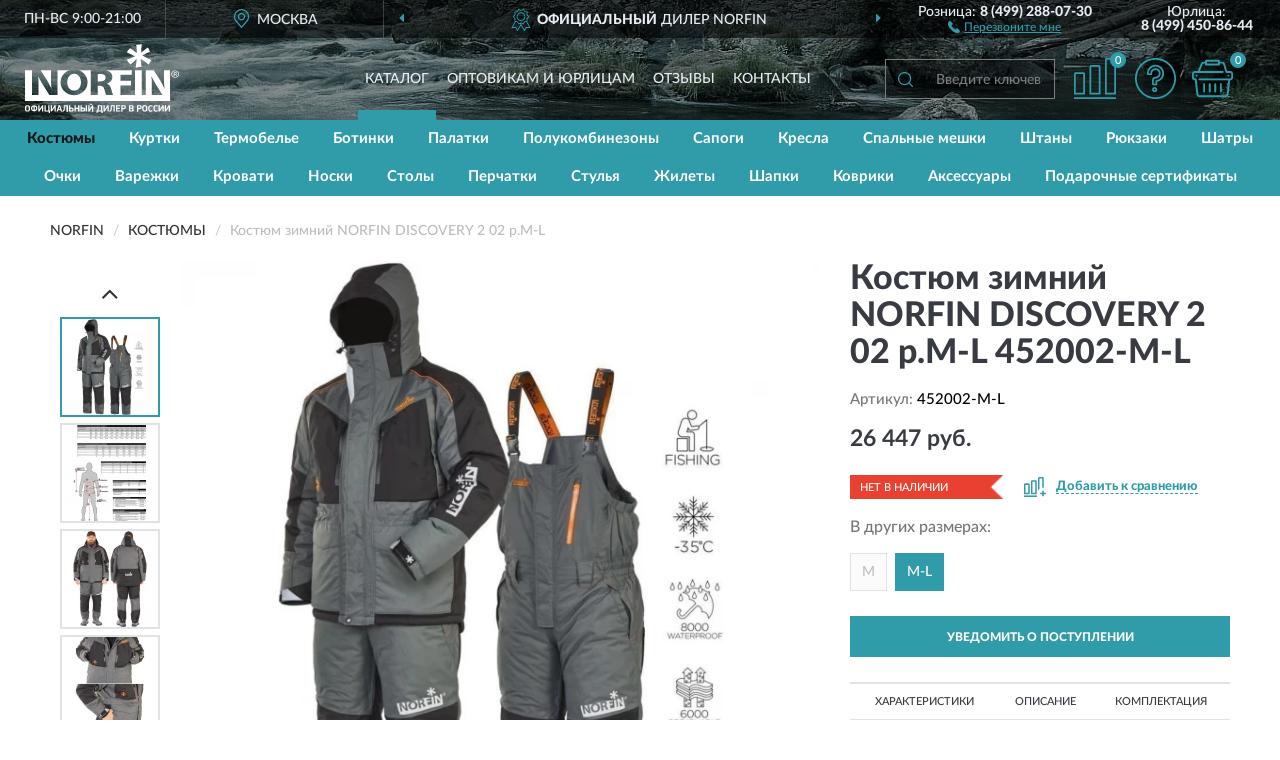

--- FILE ---
content_type: text/html; charset=utf-8
request_url: https://norfin-russia.ru/kostjum-zimnij-norfin-discovery-2-02-r-m-l-452002-m-l
body_size: 14301
content:
<!DOCTYPE html>
<html dir="ltr" lang="ru">
<head>
<meta charset="UTF-8" />
<meta name="viewport" content="width=device-width, initial-scale=1, shrink-to-fit=no" />
<base href="https://norfin-russia.ru/" />
<link rel="preload" href="catalog/view/fonts/Lato-Medium.woff2" as="font" type="font/woff2" crossorigin="anonymous" />
<link rel="preload" href="catalog/view/fonts/Lato-Heavy.woff2" as="font" type="font/woff2" crossorigin="anonymous" />
<link rel="preload" href="catalog/view/fonts/Lato-Bold.woff2" as="font" type="font/woff2" crossorigin="anonymous" />
<link rel="preload" href="catalog/view/fonts/font-awesome/fonts/fontawesome-webfont.woff2" as="font" type="font/woff2" crossorigin="anonymous" />
<link rel="preload" href="catalog/view/javascript/jquery/jquery.min.js" as="script" type="text/javascript" />
<link rel="preload" href="catalog/view/theme/coloring/assets/bootstrap/css/bootstrap.min.css" as="style" type="text/css" />
<link rel="preload" href="catalog/view/theme/coloring/stylesheet/style.css?ver=68" as="style" type="text/css" />
<title>NORFIN DISCOVERY 2 02 р.M-L 452002-M-L. Купить Костюм на Официальном Сайте NORFIN в России.</title>
<meta name="description" content="Костюм зимний NORFIN DISCOVERY 2 02 р.M-L 452002-M-L - ✅ Купить сегодня ❤️ Оригинал c доставкой ✈️ по всей России и Гарантией | Есть 'В наличии' | Лучшая цена 2026 | Звони 8 (499) 288-07-30 | NORFIN DISCOVERY 2 02 .M-L: Характеристики, Фото, Отзывы" /><meta name="yandex-verification" content="32fe1d010eed7650" /><meta http-equiv="X-UA-Compatible" content="IE=edge">
<link rel="apple-touch-icon" sizes="76x76" href="favicon-76x76.png" />
<link rel="apple-touch-icon" sizes="192x192" href="favicon-192x192.png" />
<link rel="icon" type="image/png" sizes="192x192" href="favicon-192x192.png" />
<meta name="msapplication-config" content="browserconfig.xml" />
<meta name="theme-color" content="#FFFFFF" />
<link href="https://norfin-russia.ru/kostjum-zimnij-norfin-discovery-2-02-r-m-l-452002-m-l" rel="canonical" />
<script src="catalog/view/javascript/jquery/jquery.min.js"></script>
<link href="catalog/view/theme/coloring/assets/bootstrap/css/bootstrap.min.css" rel="stylesheet" type="text/css" />
<link href="catalog/view/theme/coloring/stylesheet/style.css?ver=68" rel="stylesheet" type="text/css" />
</head>
<body class="product-product product-2095">
<header class="nobg">
		<div class="top-menu-bgr-box msk">
		<div class="container">
			<div class="row">
				<div class="working_time col-xs-6 col-sm-3 col-md-3 col-lg-2 text-center">
					<div class="rezim">ПН-ВС 9:00-21:00</div>
				</div>
				<div class="current-city-holder col-xs-6 col-sm-3 col-md-3 col-lg-2 text-center">
					<button type="button" class="btn btn-link current-city"><i></i><span>Москва</span></button>
					<div class="check-city-block">
						<p class="title">Ваш город - <span>Москва</span></p>
						<div class="check-city-button-holder">
							<button class="btn yes-button">Да</button>
							<button class="btn no-button" data-toggle="modal" data-target="#userCity">Выбрать другой город</button>
						</div>
						<p class="check-city-notification">От выбраного города зависят сроки доставки</p>
					</div>	
				</div>
				<div class="top-advantage col-xs-12 text-center msk">
					<div class="advantage" id="advantage_carousel">
						<div class="advantage-block"><span><b>Официальный</b> дилер NORFIN</span></div>
						<div class="advantage-block"><span><b>Доставим</b> по всей России</span></div>						<div class="advantage-block"><span><b>До 2 лет</b> гарантия производителя</span></div>					</div>
				</div>
								<div class="header_address col-lg-3 text-center">
					<div class="address">м. Таганская, ул. Большие Каменщики,<br>д. 6, стр. 1<div class="findus"><a href="https://norfin-russia.ru/contacts"><i></i><span>Как нас найти</span></a></div></div>
				</div>
				<div class="header_phone fl_phone col-xs-6 col-sm-3 col-md-3 col-lg-2 text-center">
					<div class="tel">Розница: <b>8 (499) 288-07-30</b></div>
					<div class="call"><a role="button" class="callme"><i></i><span>Перезвоните мне</span></a></div>
				</div>
				<div class="header_phone ul_phone col-xs-6 col-sm-3 col-md-3 col-lg-2 text-center">
					<div class="tel">Юрлица: <b>8 (499) 450-86-44</b></div>
				</div>
							</div>
		</div>
	</div>
			<div class="header-bgr-box nobg">
		<div class="container">
									<div class="row">
				<div class="logo-block col-md-3 col-sm-12 col-xs-12">
					<div id="logo">
					  					  							<a href="https://norfin-russia.ru/"><img src="/image/catalog/logo.svg" width="154" height="69" title="Norfin-Russia.ru" alt="Norfin-Russia.ru" class="img-responsive" /></a>
											  					</div>
				</div>
				<div class="catalog-block col-md-5 col-xs-12 text-center">
					<div class="catalog-line text-center">
						<div class="catalog-item text-center">
							<a role="button" onclick="getcatalog();" class="catalog-url">Каталог</a>
						</div>
						<div class="catalog-item text-center">
							<a href="https://norfin-russia.ru/contacts-opt" class="opt-url">Оптовикам и юрлицам</a>						</div>
						<div class="catalog-item text-center">
													<a href="https://norfin-russia.ru/allreviews/" class="review-url">Отзывы</a>												</div>
						<div class="catalog-item text-center">
							<a href="https://norfin-russia.ru/contacts" class="contacts-url">Контакты</a>						</div>
					</div>
				</div>
				<div class="cart-block col-md-2 col-sm-4 col-xs-5 text-center">
					<div class="row">
						<div class="cart-item compare-icon col-xs-4">
							<a rel="nofollow" href="https://norfin-russia.ru/compare-products/" class="mcompare"><span id="mcompare-total" class="compare-qty">0</span></a>
						</div>
						<div class="cart-item help-icon col-xs-4">
							<a role="button" class="mhelp dropdown-toggle" data-toggle="dropdown"><span style="font-size:0">Справка</span></a>
							<ul class="help-icon-menu dropdown-menu">
								<li><a href="https://norfin-russia.ru/dostavka"><i class="fa fa-circle"></i> Доставка</a></li>
								<li><a href="https://norfin-russia.ru/oplata"><i class="fa fa-circle"></i> Оплата</a></li>
								<li><a href="https://norfin-russia.ru/vozvrat"><i class="fa fa-circle"></i> Возврат</a></li>
							</ul>
						</div>
						<div class="cart-item cart-icon col-xs-4">
							<a rel="nofollow" href="/simplecheckout/" class="mcart"><span id="mcart-total" class="cart-qty">0</span></a>
						</div>
					</div>
				</div>
				<div class="search-block col-md-2 col-sm-8 col-xs-7"><div id="search" class="input-group">
	<span class="input-group-btn"><button type="button" class="btn" id="search-button"><span style="display:block;font-size:0">Поиск</span></button></span>
	<input type="text" name="search" value="" placeholder="Введите ключевое слово" class="form-control" />
</div></div>
			</div>
					</div>
	</div>
			<div class="menu-top-box">
		<div class="container">
			<div id="menu-list-top">
											<div class="menu-item">
					<a href="https://norfin-russia.ru/kostjumy/" class="active">Костюмы</a>				</div>
								<div class="menu-item">
					<a href="https://norfin-russia.ru/kurtki/">Куртки</a>				</div>
								<div class="menu-item">
					<a href="https://norfin-russia.ru/termobelje/">Термобелье</a>				</div>
								<div class="menu-item">
					<a href="https://norfin-russia.ru/botinki/">Ботинки</a>				</div>
								<div class="menu-item">
					<a href="https://norfin-russia.ru/palatki/">Палатки</a>				</div>
								<div class="menu-item">
					<a href="https://norfin-russia.ru/polukombinezony/">Полукомбинезоны</a>				</div>
								<div class="menu-item">
					<a href="https://norfin-russia.ru/sapogi/">Сапоги</a>				</div>
								<div class="menu-item">
					<a href="https://norfin-russia.ru/kresla/">Кресла</a>				</div>
								<div class="menu-item">
					<a href="https://norfin-russia.ru/spalniki/">Спальные мешки</a>				</div>
								<div class="menu-item">
					<a href="https://norfin-russia.ru/shtany/">Штаны</a>				</div>
								<div class="menu-item">
					<a href="https://norfin-russia.ru/rjukzaki/">Рюкзаки</a>				</div>
								<div class="menu-item">
					<a href="https://norfin-russia.ru/shatry/">Шатры</a>				</div>
								<div class="menu-item">
					<a href="https://norfin-russia.ru/ochki/">Очки</a>				</div>
								<div class="menu-item">
					<a href="https://norfin-russia.ru/varezhki/">Варежки</a>				</div>
								<div class="menu-item">
					<a href="https://norfin-russia.ru/krovati/">Кровати</a>				</div>
								<div class="menu-item">
					<a href="https://norfin-russia.ru/noski/">Носки</a>				</div>
								<div class="menu-item">
					<a href="https://norfin-russia.ru/stoly/">Столы</a>				</div>
								<div class="menu-item">
					<a href="https://norfin-russia.ru/perchatki/">Перчатки</a>				</div>
								<div class="menu-item">
					<a href="https://norfin-russia.ru/stulja/">Стулья</a>				</div>
								<div class="menu-item">
					<a href="https://norfin-russia.ru/zhilety/">Жилеты</a>				</div>
								<div class="menu-item">
					<a href="https://norfin-russia.ru/shapki/">Шапки</a>				</div>
								<div class="menu-item">
					<a href="https://norfin-russia.ru/kovrik/">Коврики</a>				</div>
								<div class="menu-item">
					<a href="https://norfin-russia.ru/aksessuary/">Аксессуары</a>				</div>
								<div class="menu-item">
					<a href="https://norfin-russia.ru/podarochnye-sertifikaty/">Подарочные сертификаты</a>				</div>
										</div>
					</div>
    </div>
	</header>
<div class="hidden" id="mapdata" data-lat="55.76" data-lon="37.64"></div>
<div class="hidden" id="mapcity" data-text="Москва" data-kladr="7700000000000" data-zip="115172" data-fias="0c5b2444-70a0-4932-980c-b4dc0d3f02b5"></div>
<div class="hidden" id="userip" data-text="3.128.199.242" data-recook="0"></div>
<div class="content-top-box"></div>
<div class="container product-page">
  <div class="row">
	<div class="breadcrumb-line col-sm-12">
		<ul class="breadcrumb" itemscope="" itemtype="http://schema.org/BreadcrumbList">
											<li itemscope="" itemprop="itemListElement" itemtype="http://schema.org/ListItem"><a itemprop="item" href="https://norfin-russia.ru/"><span itemprop="name">NORFIN</span></a><meta itemprop="position" content="1" /></li>
														<li itemscope="" itemprop="itemListElement" itemtype="http://schema.org/ListItem"><a itemprop="item" href="https://norfin-russia.ru/kostjumy/"><span itemprop="name">Костюмы</span></a><meta itemprop="position" content="2" /></li>
														<li itemscope="" itemprop="itemListElement" itemtype="http://schema.org/ListItem" class="active"><span itemprop="name">Костюм зимний NORFIN DISCOVERY 2 02 р.M-L</span><link itemprop="item" href="https://norfin-russia.ru/kostjum-zimnij-norfin-discovery-2-02-r-m-l-452002-m-l" /><meta itemprop="position" content="3" /></li>
							</ul>
	</div>
	                <div id="content" class="product-content col-sm-12">
		<div class="row" itemscope itemtype="http://schema.org/Product">
			<div id="product-top" class="col-sm-12">
				<div class="row">
					<div class="top-block col-lg-8 col-md-7 col-sm-6">
						<div class="row">
							<div class="img-block col-sm-12">
																<div class="thumbnails" id="product-mimages">
																													<div class="main-image col-lg-10 col-xs-12" title="Костюм зимний NORFIN DISCOVERY 2 02 р.M-L 452002-M-L">
											<div class="main-image-block center-block">
												<img id="zoom" src="https://norfin-russia.ru/image/cache/catalog/Produkts/kostyum-zimniy-norfin-discovery-2-02-rm-l-452002-m-l-680x680.webp" width="680" height="680" itemprop="image" data-large="https://norfin-russia.ru/image/cache/catalog/Produkts/kostyum-zimniy-norfin-discovery-2-02-rm-l-452002-m-l-1500x1500.webp" title="Костюм зимний NORFIN DISCOVERY 2 02 р.M-L 452002-M-L" alt="Костюм зимний NORFIN DISCOVERY 2 02 р.M-L 452002-M-L" class="zoombig img-responsive center-block" />
																							</div>
										</div>
																														<div class="images-additional col-lg-2 col-xs-12">
											<ul class="image-additional">
																							<li class="thumbnail active" data-href="https://norfin-russia.ru/image/cache/catalog/Produkts/kostyum-zimniy-norfin-discovery-2-02-rm-l-452002-m-l-680x680.webp" data-tmb-large="https://norfin-russia.ru/image/cache/catalog/Produkts/kostyum-zimniy-norfin-discovery-2-02-rm-l-452002-m-l-1500x1500.webp">
													<img src="https://norfin-russia.ru/image/cache/catalog/Produkts/kostyum-zimniy-norfin-discovery-2-02-rm-l-452002-m-l-96x96.webp" width="96" height="96" title="Костюм зимний NORFIN DISCOVERY 2 02 р.M-L 452002-M-L" alt="Костюм зимний NORFIN DISCOVERY 2 02 р.M-L 452002-M-L" />
												</li>
																																		<li class="thumbnail" data-href="https://norfin-russia.ru/image/cache/catalog/Produkts/kostyum-zimniy-norfin-discovery-2-02-rm-l-452002-m-l-10-680x680.webp" data-tmb-large="https://norfin-russia.ru/image/cache/catalog/Produkts/kostyum-zimniy-norfin-discovery-2-02-rm-l-452002-m-l-10-1500x1500.webp">
													<img src="https://norfin-russia.ru/image/cache/placeholder-96x96.webp" data-lazy="https://norfin-russia.ru/image/cache/catalog/Produkts/kostyum-zimniy-norfin-discovery-2-02-rm-l-452002-m-l-10-96x96.webp" width="96" height="96" title="Костюм зимний NORFIN DISCOVERY 2 02 р.M-L 452002-M-L" alt="Костюм зимний NORFIN DISCOVERY 2 02 р.M-L 452002-M-L" />
													<meta itemprop="image" content="https://norfin-russia.ru/image/cache/catalog/Produkts/kostyum-zimniy-norfin-discovery-2-02-rm-l-452002-m-l-10-680x680.webp">
												</li>
																							<li class="thumbnail" data-href="https://norfin-russia.ru/image/cache/catalog/Produkts/kostyum-zimniy-norfin-discovery-2-02-rm-l-452002-m-l-1-680x680.webp" data-tmb-large="https://norfin-russia.ru/image/cache/catalog/Produkts/kostyum-zimniy-norfin-discovery-2-02-rm-l-452002-m-l-1-1500x1500.webp">
													<img src="https://norfin-russia.ru/image/cache/placeholder-96x96.webp" data-lazy="https://norfin-russia.ru/image/cache/catalog/Produkts/kostyum-zimniy-norfin-discovery-2-02-rm-l-452002-m-l-1-96x96.webp" width="96" height="96" title="Костюм зимний NORFIN DISCOVERY 2 02 р.M-L 452002-M-L" alt="Костюм зимний NORFIN DISCOVERY 2 02 р.M-L 452002-M-L" />
													<meta itemprop="image" content="https://norfin-russia.ru/image/cache/catalog/Produkts/kostyum-zimniy-norfin-discovery-2-02-rm-l-452002-m-l-1-680x680.webp">
												</li>
																							<li class="thumbnail" data-href="https://norfin-russia.ru/image/cache/catalog/Produkts/kostyum-zimniy-norfin-discovery-2-02-rm-l-452002-m-l-2-680x680.webp" data-tmb-large="https://norfin-russia.ru/image/cache/catalog/Produkts/kostyum-zimniy-norfin-discovery-2-02-rm-l-452002-m-l-2-1500x1500.webp">
													<img src="https://norfin-russia.ru/image/cache/placeholder-96x96.webp" data-lazy="https://norfin-russia.ru/image/cache/catalog/Produkts/kostyum-zimniy-norfin-discovery-2-02-rm-l-452002-m-l-2-96x96.webp" width="96" height="96" title="Костюм зимний NORFIN DISCOVERY 2 02 р.M-L 452002-M-L" alt="Костюм зимний NORFIN DISCOVERY 2 02 р.M-L 452002-M-L" />
													<meta itemprop="image" content="https://norfin-russia.ru/image/cache/catalog/Produkts/kostyum-zimniy-norfin-discovery-2-02-rm-l-452002-m-l-2-680x680.webp">
												</li>
																							<li class="thumbnail" data-href="https://norfin-russia.ru/image/cache/catalog/Produkts/kostyum-zimniy-norfin-discovery-2-02-rm-l-452002-m-l-3-680x680.webp" data-tmb-large="https://norfin-russia.ru/image/cache/catalog/Produkts/kostyum-zimniy-norfin-discovery-2-02-rm-l-452002-m-l-3-1500x1500.webp">
													<img src="https://norfin-russia.ru/image/cache/placeholder-96x96.webp" data-lazy="https://norfin-russia.ru/image/cache/catalog/Produkts/kostyum-zimniy-norfin-discovery-2-02-rm-l-452002-m-l-3-96x96.webp" width="96" height="96" title="Костюм зимний NORFIN DISCOVERY 2 02 р.M-L 452002-M-L" alt="Костюм зимний NORFIN DISCOVERY 2 02 р.M-L 452002-M-L" />
													<meta itemprop="image" content="https://norfin-russia.ru/image/cache/catalog/Produkts/kostyum-zimniy-norfin-discovery-2-02-rm-l-452002-m-l-3-680x680.webp">
												</li>
																							<li class="thumbnail" data-href="https://norfin-russia.ru/image/cache/catalog/Produkts/kostyum-zimniy-norfin-discovery-2-02-rm-l-452002-m-l-4-680x680.webp" data-tmb-large="https://norfin-russia.ru/image/cache/catalog/Produkts/kostyum-zimniy-norfin-discovery-2-02-rm-l-452002-m-l-4-1500x1500.webp">
													<img src="https://norfin-russia.ru/image/cache/placeholder-96x96.webp" data-lazy="https://norfin-russia.ru/image/cache/catalog/Produkts/kostyum-zimniy-norfin-discovery-2-02-rm-l-452002-m-l-4-96x96.webp" width="96" height="96" title="Костюм зимний NORFIN DISCOVERY 2 02 р.M-L 452002-M-L" alt="Костюм зимний NORFIN DISCOVERY 2 02 р.M-L 452002-M-L" />
													<meta itemprop="image" content="https://norfin-russia.ru/image/cache/catalog/Produkts/kostyum-zimniy-norfin-discovery-2-02-rm-l-452002-m-l-4-680x680.webp">
												</li>
																							<li class="thumbnail" data-href="https://norfin-russia.ru/image/cache/catalog/Produkts/kostyum-zimniy-norfin-discovery-2-02-rm-l-452002-m-l-5-680x680.webp" data-tmb-large="https://norfin-russia.ru/image/cache/catalog/Produkts/kostyum-zimniy-norfin-discovery-2-02-rm-l-452002-m-l-5-1500x1500.webp">
													<img src="https://norfin-russia.ru/image/cache/placeholder-96x96.webp" data-lazy="https://norfin-russia.ru/image/cache/catalog/Produkts/kostyum-zimniy-norfin-discovery-2-02-rm-l-452002-m-l-5-96x96.webp" width="96" height="96" title="Костюм зимний NORFIN DISCOVERY 2 02 р.M-L 452002-M-L" alt="Костюм зимний NORFIN DISCOVERY 2 02 р.M-L 452002-M-L" />
													<meta itemprop="image" content="https://norfin-russia.ru/image/cache/catalog/Produkts/kostyum-zimniy-norfin-discovery-2-02-rm-l-452002-m-l-5-680x680.webp">
												</li>
																							<li class="thumbnail" data-href="https://norfin-russia.ru/image/cache/catalog/Produkts/kostyum-zimniy-norfin-discovery-2-02-rm-l-452002-m-l-6-680x680.webp" data-tmb-large="https://norfin-russia.ru/image/cache/catalog/Produkts/kostyum-zimniy-norfin-discovery-2-02-rm-l-452002-m-l-6-1500x1500.webp">
													<img src="https://norfin-russia.ru/image/cache/placeholder-96x96.webp" data-lazy="https://norfin-russia.ru/image/cache/catalog/Produkts/kostyum-zimniy-norfin-discovery-2-02-rm-l-452002-m-l-6-96x96.webp" width="96" height="96" title="Костюм зимний NORFIN DISCOVERY 2 02 р.M-L 452002-M-L" alt="Костюм зимний NORFIN DISCOVERY 2 02 р.M-L 452002-M-L" />
													<meta itemprop="image" content="https://norfin-russia.ru/image/cache/catalog/Produkts/kostyum-zimniy-norfin-discovery-2-02-rm-l-452002-m-l-6-680x680.webp">
												</li>
																							<li class="thumbnail" data-href="https://norfin-russia.ru/image/cache/catalog/Produkts/kostyum-zimniy-norfin-discovery-2-02-rm-l-452002-m-l-7-680x680.webp" data-tmb-large="https://norfin-russia.ru/image/cache/catalog/Produkts/kostyum-zimniy-norfin-discovery-2-02-rm-l-452002-m-l-7-1500x1500.webp">
													<img src="https://norfin-russia.ru/image/cache/placeholder-96x96.webp" data-lazy="https://norfin-russia.ru/image/cache/catalog/Produkts/kostyum-zimniy-norfin-discovery-2-02-rm-l-452002-m-l-7-96x96.webp" width="96" height="96" title="Костюм зимний NORFIN DISCOVERY 2 02 р.M-L 452002-M-L" alt="Костюм зимний NORFIN DISCOVERY 2 02 р.M-L 452002-M-L" />
													<meta itemprop="image" content="https://norfin-russia.ru/image/cache/catalog/Produkts/kostyum-zimniy-norfin-discovery-2-02-rm-l-452002-m-l-7-680x680.webp">
												</li>
																							<li class="thumbnail" data-href="https://norfin-russia.ru/image/cache/catalog/Produkts/kostyum-zimniy-norfin-discovery-2-02-rm-l-452002-m-l-8-680x680.webp" data-tmb-large="https://norfin-russia.ru/image/cache/catalog/Produkts/kostyum-zimniy-norfin-discovery-2-02-rm-l-452002-m-l-8-1500x1500.webp">
													<img src="https://norfin-russia.ru/image/cache/placeholder-96x96.webp" data-lazy="https://norfin-russia.ru/image/cache/catalog/Produkts/kostyum-zimniy-norfin-discovery-2-02-rm-l-452002-m-l-8-96x96.webp" width="96" height="96" title="Костюм зимний NORFIN DISCOVERY 2 02 р.M-L 452002-M-L" alt="Костюм зимний NORFIN DISCOVERY 2 02 р.M-L 452002-M-L" />
													<meta itemprop="image" content="https://norfin-russia.ru/image/cache/catalog/Produkts/kostyum-zimniy-norfin-discovery-2-02-rm-l-452002-m-l-8-680x680.webp">
												</li>
																						</ul>
										</div>
																											</div>
																							</div>
																				</div>
					</div>
					<div class="dsc-block col-lg-4 col-md-5 col-sm-6">
						<div class="row">
							<div class="col-sm-12">
																<h1 itemprop="name">Костюм зимний NORFIN DISCOVERY 2 02 р.M-L 452002-M-L</h1>
																<div class="skurev-info">
																		<div class="sku-info">Артикул: <span itemprop="sku">452002-M-L</span></div>
								</div>
								<meta itemprop="mpn" content="452002-M-L">
																<div class="price-info">
																		<div class="price" itemprop="offers" itemscope itemtype="http://schema.org/Offer">
																				<div>26 447 руб.</div>
										<input type="hidden" name="product_price" value="26 447 руб." />
																				<meta itemprop="price" content="26447">
																														<meta itemprop="priceCurrency" content="RUB">
										<meta itemprop="priceValidUntil" content="2026-01-29">
										<link itemprop="url" href="https://norfin-russia.ru/kostjum-zimnij-norfin-discovery-2-02-r-m-l-452002-m-l" />
										<meta itemprop="seller" content="Norfin-Russia.ru">
										<meta itemprop="itemCondition" content="http://schema.org/NewCondition">
										<meta itemprop="availability" content="http://schema.org/OutOfStock">
																			</div>
																										</div>
								<div class="stock-info">
																																				<div class="stock-status stock-alert-danger">Нет в наличии</div>
									<div class="compare-info">
																			<a role="button" onclick="addcompare('2095');" class="pcompare"><i></i><span>Добавить к сравнению</span></a>
																		</div>
								</div>
																<div id="sizes">
									<div class="header">В других размерах:</div>
									<div class="row">
										<div class="sizes-items col-xs-12">
																						<div class="size-item nostock">
																									<a href="https://norfin-russia.ru/kostjum-zimnij-norfin-discovery-2-02-r-m-sh-452002-m-sh">M</a>
																							</div>
																						<div class="size-item nostock main">
																									<div>M-L</div>
																							</div>
																					</div>
									</div>
								</div>
																<div id="prodcart" class="addcart">
																		<div>
										<button type="button" id="button-avail" class="btn btn-block notify">УВЕДОМИТЬ О ПОСТУПЛЕНИИ</button>
									</div>
																										</div>
															</div>
						</div>
						<div class="row">
							<div class="col-sm-12">
								<div class="navi-block">
																																													<div class="navi-item navih"><a role="button" id="navih">Характеристики</a></div>
									<div class="navi-item navid"><a role="button" id="navid">Описание</a></div>
									<div class="navi-item navic"><a role="button" id="navic">Комплектация</a></div>
									<div class="navi-item naviv hidden"><a role="button" class="disabled">Видео <i class="fa fa-play-circle" aria-hidden="true"></i></a></div>
								</div>
							</div>
						</div>
						<div class="row">
							<div class="col-sm-12" id="product">
								<div class="panel panel-default panel-dost">
									<div class="panel-body dost">
										<div class="dostavka">
											<div class="delivery-title">
												<span>Доставка в</span><span><a role="button" class="btn btn-link current-city-delivery">Москва</a></span>
											</div>
																						<div class="delivery-methods">
																									<div class="delivery-method delivery-pickup">
														<div class="method-data"><span class="method-title">Самовывоз из магазина</span><span class="method-cost">0 руб.</span></div><div class="method-dop small"><font color="#309ba9">по предварительному заказу</font><br>(г. Москва, м. Таганская, <br>ул. Большие Каменщики, д. 6, стр. 1)</div>													</div>
																									<div class="delivery-method delivery-citylink">
														<div class="method-data"><span class="method-title">Курьером <span class="small">(1-2 рабочих дня)</span></span><span class="method-cost">0 руб.</span></div>													</div>
																									<div class="delivery-method delivery-pickups">
														<div class="method-data"><span class="method-title">Самовывоз из ПВЗ <span class="small">(1-2 рабочих дня)</span></span><span class="method-cost">0 руб.</span></div>													</div>
																							</div>
																						<div class="dostavka-mapblock">
												<div id="dostavka_map" class="nomap"></div>
												<div class="dostavka-mapbtn"><a class="btn btn-info" role="button">Показать карту</a></div>
											</div>
										</div>
									</div>
								</div>
							</div>
						</div>
					</div>
				</div>
			</div>
						<div id="product-bottom" class="col-sm-12">
								<div class="row">
																																			<div class="specification-block col-lg-4 col-md-6 col-sm-6 col-xs-12">
						<div class="item-specification">
							<h2>ХАРАКТЕРИСТИКИ</h2>
							<div class="haracter">
								<div class="attr-name">Цена</div>
								<div class="attr-text"> - 26 447 руб.</div>
							</div>
														  																<div class="haracter">
									<div class="attr-name">Вид спорта</div>
									<div class="attr-text"> - Рыбалка</div>
								</div>
															  																<div class="haracter">
									<div class="attr-name">Диапазон температур, °С</div>
									<div class="attr-text"> - До -35</div>
								</div>
															  																<div class="haracter">
									<div class="attr-name">Материал наполнителя</div>
									<div class="attr-text"> - Холофил</div>
								</div>
															  																<div class="haracter">
									<div class="attr-name">Материал подклада/внутренней отделки</div>
									<div class="attr-text"> - Флис</div>
								</div>
															  																<div class="haracter">
									<div class="attr-name">Мембрана</div>
									<div class="attr-text"> - Да (8000 мм; 6000 г/м²/24 час)</div>
								</div>
															  																<div class="haracter">
									<div class="attr-name">Назначение</div>
									<div class="attr-text"> - Для рыбалки (рыболовные)</div>
								</div>
															  																<div class="haracter">
									<div class="attr-name">Назначение спецодежды</div>
									<div class="attr-text"> - Для рыбалки</div>
								</div>
															  																<div class="haracter">
									<div class="attr-name">Непромокаемый</div>
									<div class="attr-text"> - Да</div>
								</div>
															  																<div class="haracter">
									<div class="attr-name">Особенности</div>
									<div class="attr-text"> - Со светоотражателями; С регулируемыми лямками; Утепленные</div>
								</div>
															  																<div class="haracter">
									<div class="attr-name">Подкладка</div>
									<div class="attr-text"> - Флис</div>
								</div>
															  																<div class="haracter">
									<div class="attr-name">Российский размер</div>
									<div class="attr-text"> - 48-50</div>
								</div>
															  																<div class="haracter">
									<div class="attr-name">Состав материала</div>
									<div class="attr-text"> - Nortex Breathable</div>
								</div>
															  																<div class="haracter">
									<div class="attr-name">Стиль</div>
									<div class="attr-text"> - Спортивный</div>
								</div>
															  																<div class="haracter">
									<div class="attr-name">Температура</div>
									<div class="attr-text"> - -35°C</div>
								</div>
															  																<div class="haracter">
									<div class="attr-name">Тип застежки</div>
									<div class="attr-text"> - Фиксатор; Клапан; Липучка; Молния</div>
								</div>
															  																<div class="haracter">
									<div class="attr-name">Утеплитель</div>
									<div class="attr-text"> - Hollofil</div>
								</div>
															  																<div class="haracter">
									<div class="attr-name">Цвет</div>
									<div class="attr-text"> - Серые</div>
								</div>
															  																						<div class="haracter">
									<div class="attr-name">Модель</div>
									<div class="attr-text"> - <span><a href="https://norfin-russia.ru/kostjumy/discovery-2/">Discovery 2</a></span></div>
								</div>
															<div class="haracter">
									<div class="attr-name">Материал</div>
									<div class="attr-text"> - <span>Мембранные</span></div>
								</div>
															<div class="haracter">
									<div class="attr-name">Сезон</div>
									<div class="attr-text"> - <span><a href="https://norfin-russia.ru/kostjumy/zimnie/">Зимние</a></span></div>
								</div>
															<div class="haracter">
									<div class="attr-name">Для кого</div>
									<div class="attr-text"> - <span><a href="https://norfin-russia.ru/kostjumy/mujskie/">Мужские</a></span></div>
								</div>
															<div class="haracter">
									<div class="attr-name">Размер</div>
									<div class="attr-text"> - <span>Размер M-L</span></div>
								</div>
													</div>
					</div>
															<div class="complectation-block col-lg-4 col-md-6 col-sm-6 col-xs-12 pull-right">
						<div class="item-complectation">
							<h2>КОМПЛЕКТАЦИЯ</h2>
							<div><ol><li>Куртка</li><li>Штаны</li><li>Упаковка</li></ol></div>
						</div>
					</div>
															<div class="description-block col-lg-4 col-md-12 col-xs-12">
						<div class="item-description">
							<h2>ОПИСАНИЕ</h2>
							<div itemprop="description"><p style="text-align: justify; margin-bottom: 9px; padding: 0px; border: 0px; font-variant-numeric: inherit; font-variant-east-asian: inherit; font-stretch: inherit; line-height: inherit; vertical-align: baseline;">Зимний костюм Norfin DISCOVERY 2 состоит из куртки и полукомбинезона. Мембранная ткань Nortex Breathable имеет показатели: влагонепроницаемость 8000 мм, паропроницаемость 6000 г/м2/24 часа. Утеплитель Hollofil вкупе с флисовой подкладкой гарантируют сохранение тепла при морозе до -35 градусов. Швы в изделии проклеены, что обеспечивает дополнительную ветро- и влагозащиту.</p><p style="text-align: justify; margin-bottom: 9px; padding: 0px; border: 0px; font-variant-numeric: inherit; font-variant-east-asian: inherit; font-stretch: inherit; line-height: inherit; vertical-align: baseline;">Куртка оснащена несъёмным утеплённым капюшоном с гибким козырьком. Капюшон регулируется по овалу лица и по объёму эластичными шнурами с фиксаторами.</p><p style="text-align: justify; margin-bottom: 9px; padding: 0px; border: 0px; font-variant-numeric: inherit; font-variant-east-asian: inherit; font-stretch: inherit; line-height: inherit; vertical-align: baseline;">Плечи, рукава и низ куртки усилены более прочной тканью.</p><p style="text-align: justify; margin-bottom: 9px; padding: 0px; border: 0px; font-variant-numeric: inherit; font-variant-east-asian: inherit; font-stretch: inherit; line-height: inherit; vertical-align: baseline;">Ворот куртки высокий, внутри утеплён мягким флисом. Куртка закрывается на тракторную молнию YKK с двойным бегунком, которая сверху прикрыта ветрозащитной планкой на липучках и кнопках. Манжеты рукавов регулируются хлястиком с липучкой, есть внутренняя эластичная манжета-полуперчатка, дополнительно защищающая от проникновения ветра внутрь куртки.</p><p style="text-align: justify; margin-bottom: 9px; padding: 0px; border: 0px; font-variant-numeric: inherit; font-variant-east-asian: inherit; font-stretch: inherit; line-height: inherit; vertical-align: baseline;">В куртке предусмотрено 12 карманов. Два открытых кармана для согрева рук. Карман с влагозащищённой молнией. Два грузовых кармана с клапанами на липучках. Под ними два открытых кармана. Объёмный карман на молнии под ветрозащитной планкой. С внутренней стороны два кармана на молнии и просторный карман из сетки.</p><p style="text-align: justify; margin-bottom: 9px; padding: 0px; border: 0px; font-variant-numeric: inherit; font-variant-east-asian: inherit; font-stretch: inherit; line-height: inherit; vertical-align: baseline;">В районе талии и по низу куртки есть эластичные шнуры с фиксаторами для регулировки изделия по фигуре.</p><p style="text-align: justify; margin-bottom: 9px; padding: 0px; border: 0px; font-variant-numeric: inherit; font-variant-east-asian: inherit; font-stretch: inherit; line-height: inherit; vertical-align: baseline;">Полукомбинезон – высокий, оснащён широкими эластичными подтяжками. Они регулируются и застёгиваются на пряжки-фастексы. В боковые верхние части вшита резинка для плотного облегания. Закрывается на тракторную молнию YKK с двойным бегунком, которая сверху прикрыта ветрозащитной планкой на липучках. В районе торса подклад из тёплого флиса. В штанинах – гладкий полиэстер для более лёгкого надевания.</p><p style="text-align: justify; margin-bottom: 9px; padding: 0px; border: 0px; font-variant-numeric: inherit; font-variant-east-asian: inherit; font-stretch: inherit; line-height: inherit; vertical-align: baseline;">На полукомбинезоне предусмотрены шлёвки под ремень. В талии сзади широкая резинка. В районе пояса есть регуляция хлястиками с липучками. Материал в районе седалища, колен и низа брюк более плотный. В седалище есть мягкие съёмные части, если придётся долго сидеть на холодной поверхности. Полукомбинезон сшит очень удобно. В нём можно легко передвигаться по высокому снегу. В модели предусмотрено 3 кармана. На груди карман с влагозащитной молнией. Два передних открытых кармана с флисовым подкладом для согрева рук. Колени выполнены в анатомическом крое. Предусмотрены мягкие съёмные вставки в этой области. По низу брюк молния с тканевым расширителем и внутренняя снегозащитная манжета, полностью разъёмная с резинкой. Легко снимать и надевать зимнюю обувь. Есть возможность отрегулировать по объёму низ штанины.</p><p style="text-align: justify; margin-bottom: 9px; padding: 0px; border: 0px; font-variant-numeric: inherit; font-variant-east-asian: inherit; font-stretch: inherit; line-height: inherit; vertical-align: baseline;">На костюме присутствуют светоотражающие элементы, повышающие безопасность в условиях плохой видимости.</p><p><span style="font-weight: bold;">
КУРТКА</span></p><ul><li>Проклеенные швы</li><li>Двухзамковая застежка-молния YKK с клапаном</li><li>Капюшон крепится с помощью замка-молнии</li><li>Двухуровневая регулировка капюшона</li><li>Фиксатор, стягивающий куртку в области талии</li><li>Фиксатор, стягивающий низ куртки</li><li>Удобные карманы внутри и снаружи</li><li>Два наружных кармана с влагозащитными застежками-молниями</li><li>Теплый карман для мобильного телефона</li><li>Эластичные манжеты</li><li>Регулируемые наружные манжеты на рукавах</li><li>Усиление материала на плечах</li><li>Светоотражающие нашивки безопасности
</li></ul><p><span style="font-weight: bold;">
ПОЛУКОМБИНЕЗОН</span></p><ul><li>Регулируемые по длине лямки
</li><li>Нагрудный карман</li><li>Два наружных кармана с замками-молниями</li><li>Два накладных  вместительных кармана</li><li>Усиление материала в области колен и седалища</li><li>Внутренние снегозащитные гетры</li></ul></div>
						</div>
					</div>
										<div itemprop="brand" itemtype="https://schema.org/Brand" itemscope><meta itemprop="name" content="NORFIN"></div>
					<meta itemprop="category" content="Костюмы">				</div>
																<div class="row">
					<div id="product-review" class="col-sm-12">
												<h3>Последние отзывы или вопросы</h3>
												<div class="product-rating">
							<div class="row">
								<div class="col-xs-12 product-star">
																	Нет отзывов о данном товаре.																</div>
																<div class="col-xs-12"><a class="btn btn-primary" data-toggle="collapse" data-parent="#accordion" href="#collapseOne">Написать отзыв или вопрос</a></div>
															</div>
													</div>
												<div id="collapseOne" class="panel-collapse collapse">
							<div class="review-helper">
								<div class="row">
									<div class="col-md-8 col-sm-7 col-xs-12">
										<form id="form-review" class="form-horizontal">
											<div class="form-group">
												<label class="col-lg-2 col-md-3 col-sm-2 col-xs-3 control-label rating-label">Оценка:</label>
												<div class="col-lg-10 col-md-9 col-sm-10 col-xs-8 rating-star">
													<div class="prod-rat">
														<input id="rat1" type="radio" name="rating" value="1" /><label class="rat-star" for="rat1"><i class="fa fa-star"></i></label>
														<input id="rat2" type="radio" name="rating" value="2" /><label class="rat-star" for="rat2"><i class="fa fa-star"></i></label>
														<input id="rat3" type="radio" name="rating" value="3" /><label class="rat-star" for="rat3"><i class="fa fa-star"></i></label>
														<input id="rat4" type="radio" name="rating" value="4" /><label class="rat-star" for="rat4"><i class="fa fa-star"></i></label>
														<input id="rat5" type="radio" name="rating" value="5" /><label class="rat-star" for="rat5"><i class="fa fa-star"></i></label>
													</div>
												</div>
											</div>
											<div class="form-group">
												<label class="col-lg-2 col-md-3 col-sm-12 control-label" for="input-name">Ваше имя:</label>
												<div class="col-lg-10 col-md-9 col-sm-12"><input type="text" name="name" value="" id="input-name" class="form-control" /></div>
											</div>
											<div class="form-group">
												<label class="col-lg-2 col-md-3 col-sm-12 control-label" for="input-review">Комментарий:</label>
												<div class="col-lg-10 col-md-9 col-sm-12"><textarea name="text" rows="5" id="input-review" class="form-control"></textarea></div>
											</div>
											<div class="form-group">
												<label class="col-lg-2 col-md-3 col-sm-12 control-label" for="input-review">Прикрепить фото</label>
												<div class="col-lg-10 col-md-9 col-sm-12">
													<input type="file" style="display:none;" multiple="multiple" id="input_upload" />
													<a role="button" id="button_fclear" class="btn btn-sm" style="display: none;"><i class="fa fa-trash"></i> <span>Удалить</span></a>
													<a role="button" id="button_select" class="btn btn-sm"><i class="fa fa-upload"></i> <span class="entry-files">Загрузить</span></a>
													<div id="review_info_files"></div>
													<div id="review_status_upload"></div>
												</div>
											</div>
											<div class="form-group">
												<label class="col-lg-2 col-md-3 col-sm-12 control-label" for="input-order">Номер заказа:</label>
												<div class="col-md-4 col-sm-6"><input type="text" name="order" value="" id="input-order" class="form-control" /></div>
											</div>
											<div class="row">
												<div class="col-md-6 col-sm-12 notify-checkbox">
													<div class="form-group">
														<div class="checkbox"><label>Уведомить об ответах по e-mail: <input type="checkbox" name="notify" value="1" /></label></div>
													</div>
												</div>
												<div class="col-md-6 col-sm-12 notify-email">
													<div class="form-group">
														<label class="col-md-5 col-sm-3 control-label" for="input-email">Ваш e-mail:</label>
														<div class="col-md-7 col-sm-6"><input type="text" name="email" value="" id="input-email" class="form-control" /></div>
													</div>
												</div>
											</div>
																						<div class="form-group" style="margin-bottom: 0;">
												<div class="col-md-4 col-sm-6 col-lg-offset-2 col-md-offset-3"><a role="button" onclick="addreview('form-review');" class="btn btn-primary btn-block">Отправить отзыв</a></div>
											</div>
										</form>
									</div>
									<div class="col-md-4 col-sm-5 pic-review hidden-xs">
										<div class="pic-image"><img width="165" height="151" src="/image/pic.png" loading="lazy" alt="Write review" /></div>
										<div class="pic-text">Подробно опишите свой опыт взаимодействия с магазином.<br>Расскажите, как вас обслуживали при выборе, заказе, доставке, возврате товара, о самом товаре и опыте его использования.</div>
									</div>
								</div>
							</div>
						</div>
												<div id="review"></div>
					</div>
				</div>
							</div>
		</div>
	</div>
    </div>
	</div>
<div id="lowprice" class="modal" tabindex="-1" role="dialog"><div class="modal-dialog modal-sm" role="document"><div class="modal-content"></div></div></div>
<div id="downprice" class="modal" tabindex="-1" role="dialog"><div class="modal-dialog modal-sm" role="document"><div class="modal-content"></div></div></div>
<div id="oneclick" class="modal" tabindex="-1" role="dialog"><div class="modal-dialog modal-sm" role="document"><div class="modal-content"></div></div></div>
<div id="avail" class="modal" tabindex="-1" role="dialog"><div class="modal-dialog modal-sm" role="document"><div class="modal-content"></div></div></div>
<div id="schet" class="modal" tabindex="-1" role="dialog"><div class="modal-dialog" role="document"><div class="modal-content"></div></div></div>
<script>
var ccveta = '290';
var hcveta = 0;
var cpmin = 1;
var cpbox = 1;
var cpshag = 1;
var cpredel = 0;
var amgslider = null;
function getimgcarusel() {
if (window.innerWidth > 1199) {if (amgslider) {amgslider.slick("unslick");}
amgslider = $('#product-mimages .image-additional').slick({vertical: true, verticalSwiping: true, infinite: false, rows: 1, slidesPerRow: 1, slidesToShow: 5, slidesToScroll: 3,prevArrow: '<button type="button" aria-label="Prev" class="btn btn-block slick-prev"><i class="fa fa-angle-up fa-2x"></i></button>',
nextArrow: '<button type="button" aria-label="Next" class="btn btn-block slick-next"><i class="fa fa-angle-down fa-2x"></i></button>'});} else {if (amgslider) {amgslider.slick("unslick");}$('#product-mimages .image-additional img[data-lazy]').each(function () {var lim = $(this); lim.on('load', function () {lim.removeAttr('data-lazy')});lim.attr('src', lim.attr('data-lazy'));});}}
$(document).ready(function() {getimgcarusel();
$(document).delegate('.image-additional li img', 'click', function() {var that = $(this).parent();$(".image-additional li").removeClass('active');$('.zoombig').attr("src", $(that).data("href")).attr("data-large", $(that).data("tmb-large"));$(that).addClass('active');});
window.addEventListener("resize", getimgcarusel, false);});
function addcompare(pid) {$.ajax({url: 'index.php?route=product/compare/add', type: 'post', data: 'product_id=' + pid, dataType: 'json', success: function(json) {if (json['success']) {$('#product-top .pcompare').addClass('iscompare').removeAttr('onclick').attr('href', 'index.php?route=product/compare');$('#product-top .pcompare span').text('Открыть сравнение');$('#mcompare-total').html(json['total']);}}});}
$('#button_fclear').on('click', function() {var fdata = $('#send-form :input');
$.ajax({url: 'index.php?route=product/product/delfiles', type: 'post', data: fdata, dataType: 'json', beforeSend: function() {$('#button_fclear').hide();},success: function(json) {if (json['success']) {$('#input_upload, #review_info_files, #review_status_upload').empty().hide(); $('#button_select .entry-files').css('display', 'inline');$('#button_select').css('display', 'inline-block');}}});});
$('#button_select').on('click', function() {$('#input_upload').click();});
$('#input_upload').on('change', function(event) {var files = this.files;event.stopPropagation();event.preventDefault();var data = new FormData();
$.each(files, function(key, value){data.append(key, value);});var tfiles = $('#review_info_files input[name^=\'attachments\']').length;
$.ajax({url: 'index.php?route=product/product/uploadattach&tfiles='+ tfiles, type: 'post', data: data, cache: false, dataType: 'json', responseType: 'json', processData: false, contentType: false,
beforeSend: function() {$('#button_select').hide();$('#review_status_upload').empty();$('#button_select').after('<img src="/catalog/view/theme/coloring/image/loading.gif" alt="loading" class="loading" style="padding-right: 5px;" />');},
success: function(json){$('#input_upload').empty();$('.loading').remove();
if (json['files_path']) {$.each(json['files_path'], function(index, value){if (value.error) {$('#review_info_files').append('<span class="text-warning">'+ value.filename +' ('+ value.error +')</span>');} else {$('#review_info_files').append('<span class="text-success">'+ value.filename +'</span><input type="hidden" name="attachments[]" value="'+ value.code +'" />');}});$('#review_info_files').fadeIn('slow');}
if (json['error']) {$('#review_status_upload').append('<div class="text-warning">' + json['error'] + '</div>');$('#review_status_upload').fadeIn('slow');}
$('#button_fclear').css('display', 'inline-block');},error: function(xhr, ajaxOptions, thrownError) {$('#input_upload').empty();$('.loading').remove();$('#button_select').css('display', 'inline-block');console.log(thrownError + "\r\n" + xhr.statusText + "\r\n" + xhr.responseText);}
});});
$('#navic').on('click', function() {document.removeEventListener("scroll", createpmap, {passive: true, once: true});var navic_top = ($('#product-bottom .item-complectation').offset().top);$('html, body').animate({ scrollTop: navic_top }, 800);});
$('#navih').on('click', function() {document.removeEventListener("scroll", createpmap, {passive: true, once: true});var navih_top = ($('#product-bottom .item-specification').offset().top);$('html, body').animate({ scrollTop: navih_top }, 800);});
$('#navid').on('click', function() {document.removeEventListener("scroll", createpmap, {passive: true, once: true});var navid_top = ($('#product-bottom .item-description').offset().top);$('html, body').animate({ scrollTop: navid_top }, 800);});
$('#naviv').on('click', function() {document.removeEventListener("scroll", createpmap, {passive: true, once: true});var naviv_top = ($('#product-middle .video-block').offset().top);$('html, body').animate({ scrollTop: naviv_top }, 800);});
$('#button-cart').on('click', function() {
$.ajax({url: 'index.php?route=checkout/cart/add', type: 'post',
data: $('#prodcart input[type=\'text\'], #prodcart input[type=\'hidden\'], #prodcart input[type=\'radio\']:checked, #prodcart input[type=\'checkbox\']:checked, #prodcart select, #prodcart textarea'),
dataType: 'json', beforeSend: function() {}, complete: function() {setgol('ADDTOCART');},
success: function(json) {
if (json['success']) {$('#mcart-total').html(json['cart_qty']);
$('#modal-cart .modal-content').load('index.php?route=checkout/cart/minicart', function() {$('#modal-cart').modal('show');});
window.dataLayer = window.dataLayer || [];
dataLayer.push({"ecommerce": {"add": {
"products": [{"id": "2095","name": "Костюм зимний NORFIN DISCOVERY 2 02 р.M-L 452002-M-L",
"price": 26447.00, 
"brand": "NORFIN","category": "Костюмы","quantity": json['add_qty']}]}}});
}}});});
function addreview(rf) {
$.ajax({url: 'index.php?route=product/product/write&product_id=2095', type: 'post', dataType: 'json', data: $('#'+ rf).serialize(), beforeSend: function() {$('.alert-success, .alert-danger').remove();},
success: function(json) {if (json['error']) {$('#'+ rf).after('<div class="alert alert-danger" style="display:none;"><i class="fa fa-exclamation-circle"></i> ' + json['error'] + '</div>');$('#product-review .alert').slideDown();}
if (json['success']) {$('#'+ rf).after('<div class="alert alert-success" style="display:none;"><i class="fa fa-check-circle"></i> ' + json['success'] + '</div>');$('#'+ rf).slideUp(400, function() {$(this).remove();$('#product-review .alert').slideDown();});}}});}
function addanswer(rid) {
html = '<form id="form-review-'+ rid +'" class="form-horizontal" style="display:none;">';
html += ' <input type="hidden" name="parent_id" value="'+ rid +'" />';
html += ' <div class="form-group"><label class="col-sm-2 control-label">Ваше имя:</label><div class="col-sm-10"><input type="text" name="name" value="" class="form-control" /></div></div>';
html += ' <div class="form-group"><label class="col-sm-2 control-label">Комментарий:</label><div class="col-sm-10"><textarea name="text" rows="4" class="form-control"></textarea></div></div>';
html += ' <div class="form-group"><div class="col-sm-10 col-sm-offset-2"><a role="button" onclick="addreview(\'form-review-'+ rid +'\');" class="btn btn-primary">Отправить отзыв</a></div></div>';
html += '</form>';$('#answer_'+ rid).append(html);$('#answer_'+ rid +' .btn-link').remove();$('#answer_'+ rid +' form').slideDown();}
$(document).ready(function() {
$('#product-top .review-info .count-rev').on('click', goblock_rev);
$('#product-top .last-review .more-button').on('click', goblock_rev);
$('#form-review input[name=\'notify\']').click(function() {if ($(this).prop('checked')) {$('#form-review .notify-email').show('slow');} else {$('#form-review .notify-email').hide('slow');}});
$('#collapseOne').on('hide.bs.collapse', function() {$('#product-review .product-rating a.btn').removeClass('grey');});
$('#collapseOne').on('show.bs.collapse', function() {$('#product-review .product-rating a.btn').addClass('grey');});
$('#input_quantity').on('focusout', function() {let $input = $(this);let nval = parseInt($input.val());
if (isNaN(nval)) {nval = cpmin;}
if (cpredel > 0) {if (nval > cpredel) {let qcof = Math.floor(nval / cpbox);nval = cpredel + (cpbox * qcof);}} else {if (cpbox > 1) {let qcof = Math.floor(nval / cpbox);nval = (cpbox * qcof);}}
if (nval < cpmin) {nval = cpmin;}
$input.val(nval).change();});
$('#pminus').click(function() {let $input = $('#input_quantity');let nval = parseInt($input.val());let mishag = cpshag;
if (isNaN(nval)) {nval = cpmin;}
if (cpredel > 0) {if ((nval - mishag) > cpredel) {mishag = cpbox;}}
nval = (nval - mishag);
if (nval < cpmin) {nval = cpmin;}
$input.val(nval).change();return false;});
$('#pplus').click(function() {let $input = $('#input_quantity');let nval = parseInt($input.val());let plshag = cpshag;
if (isNaN(nval)) {nval = cpmin;}
if (cpredel > 0) {if ((nval + plshag) > cpredel) {plshag = cpbox;}}
nval = (nval + plshag);$input.val(nval).change();return false;});
if (window.innerWidth > 767) {$("#zoom").imagezoomsl({innerzoom: true, zoomrange: [2, 2]});}
$('#product .dostavka-mapbtn a.btn').bind('click', showdmap);
window.addEventListener("resize", pdmyresize, false);
window.addEventListener("pageshow", imgpad, {once: true});
window.addEventListener("pageshow", function() {
var dloc = String(document.location);if (dloc.indexOf('#prev') != -1) {goblock_rev();}
setTimeout(function() {window.dataLayer = window.dataLayer || [];
dataLayer.push({"ecommerce": {"detail": {"products": [{"id": "2095", "name": "Костюм зимний NORFIN DISCOVERY 2 02 р.M-L 452002-M-L",
"price": 26447.00,
"brand": "NORFIN", "category": "Костюмы"}]}}});}, 4000);}, {once: true});
$('#button-lowprice').on('click', function() {$('#lowprice .modal-content').empty().load('index.php?route=module/lowprice/open', function() {$('#lowprice .product_id').val('2095');});$('#lowprice').modal('show');});
$('#button-downprice').on('click', function() {$('#downprice .modal-content').empty().load('index.php?route=module/avail/opend', function() {$('#downprice .product_id').val('2095');});$('#downprice').modal('show');});
$('#button-oneclick').on('click', function() {$('#oneclick .modal-content').empty().load('index.php?route=module/oneclick/open&product_id=2095');$('#oneclick').modal('show');});
$('#button-avail').on('click', function() {$('#avail .modal-content').empty().load('index.php?route=module/avail/open', function() {$('#avail .product_id').val('2095');});$('#avail').modal('show');});
$('#button-schet').on('click', function() {$('#schet .modal-content').empty().load('index.php?route=module/schet/open&product_id=2095');$('#schet').modal('show');});
});
</script>
<style>
.infosize {padding-left: 7px;}
.infosize a {
	color: #128594;
	font-weight: 600;
	font-size: 13px;
	text-decoration: underline;
}
.mfp-zoom-out-cur .mfp-image-holder .mfp-close {
    cursor: pointer !important;
}
</style>
<script>
var pcats = ['Костюмы','Куртки','Термобелье','Полукомбинезоны','Штаны','Перчатки','Жилеты','Шапки'];
	
if ($(".container.product-page meta[itemprop=category]").length) {
	var pcat = $(".container.product-page meta[itemprop=category]").attr('content');
	
	if ($.inArray(pcat, pcats) != -1) {
		if ($("#attr-189-text span").length) {
			if (window.innerWidth > 767) {
				$("#attr-189-text span").append('<span class="infosize"><a class="image-popup-zoom" href="image/catalog/materials/size_table_norfin.jpg">(Как выбрать?)</a></span>');
	
				function changepImgSize() {
					var img = this.content.find('img');
					img.css('max-height', '100%');
				}
	
				$(document).ready(function() {
					$('#attr-189-text .image-popup-zoom').magnificPopup({
						type: 'image',
						callbacks: {
							resize: changepImgSize,
							imageLoadComplete: changepImgSize,
							change: changepImgSize
						}
					});
				});
			} else {
				$("#attr-189-text span").append('<span class="infosize"><a href="/kak-vybrat-razmer" target="_blank">(Как выбрать?)</a></span>');
			}
		}
	
		if ($("#attr-line-189 .attr-text").length) {
			$("#attr-line-189 .attr-text").append('<span class="infosize"><a href="/kak-vybrat-razmer" target="_blank">(Как выбрать?)</a></span>');
		}
	}
}
</script><footer>
<!--noindex-->
	<div class="subscribe-footer nobg">
		<div class="container sub-container">
			<div class="fsubscribe-form">
				<div class="label-title">ПОДПИСКА<wbr> NORFIN</div>
				<div class="label-text">Подпишись, чтобы получать информацию о эксклюзивных предложениях,<br class="visible-sm visible-xs"> поступлениях, событиях и многом другом</div>
				<div class="form-block">
					<form class="form-inline">
					  <div class="form-group">
						<input type="email" id="subemail" name="email" value="" placeholder="Электронная почта" class="form-control" />
						<label style="font-size:0" for="subemail">Электронная почта</label>
					  </div>
					  <a class="btn btn-primary btn-lg btn-subaction" role="button">ПОДПИСАТЬСЯ</a>
					</form>
				</div>
				<div class="form-text">Подписываясь, Вы соглашаетесь с <a href="https://norfin-russia.ru/politika-konfidentsialnosti">Политикой Конфиденциальности</a> <br class="visible-sm visible-xs">и <a href="https://norfin-russia.ru/terms-customer">Условиями пользования</a> NORFIN</div>
			</div>
		</div>
	</div>
<!--/noindex-->
	<div class="footer-container">
		<div class="container">
			<div class="row">
				<div class="footer-blocks col-md-12 col-xs-12">
					<div class="row">
						<div class="footer-blockl col-md-3 col-sm-6 col-xs-6">
							<div class="footer-logo"><img src="/image/catalog/logob.svg" class="img-responsive" width="154" height="69" alt="logo" /></div>															<div class="footer-phone">8 (499) 288-07-30</div>														<div class="footer-rejim">ПН-ВС 9:00-21:00</div>
						</div>
						<div class="footer-block col-md-3 col-sm-6 col-xs-6">
							<div class="h5"><span>Информация</span></div>
							<ul class="list-unstyled">
								<li><i class="fa fa-circle"></i><a href="https://norfin-russia.ru/dostavka">Доставка</a></li>
								<li><i class="fa fa-circle"></i><a href="https://norfin-russia.ru/oplata">Оплата</a></li>
								<li><i class="fa fa-circle"></i><a href="https://norfin-russia.ru/vozvrat">Возврат товара</a></li>
							</ul>
						</div>
						<div class="clearfix visible-sm visible-xs"></div>
						<div class="footer-block col-md-3 col-sm-6 col-xs-6">
							<div class="h5"><span>Служба поддержки</span></div>
							<ul class="list-unstyled">
								<li><i class="fa fa-circle"></i><a href="https://norfin-russia.ru/contacts">Контакты</a></li>
								<li><i class="fa fa-circle"></i><a href="https://norfin-russia.ru/sitemap">Карта сайта</a></li><!--noindex-->
								<li><i class="fa fa-circle"></i><a href="https://norfin-russia.ru/oferta">Публичная оферта</a></li>
								<li><i class="fa fa-circle"></i><a href="https://norfin-russia.ru/terms-customer">Пользовательское соглашение</a></li><!--/noindex-->
							</ul>
						</div>
						<div class="footer-block col-md-3 col-sm-6 col-xs-6">
							<div class="h5"><span>Дополнительно</span></div>
							<ul class="list-unstyled">
								<li><i class="fa fa-circle"></i><a href="https://norfin-russia.ru/blog/">Блог</a></li>								<li><i class="fa fa-circle"></i><a href="https://norfin-russia.ru/novinki">Новинки</a></li>								<li><i class="fa fa-circle"></i><a href="https://norfin-russia.ru/skidki">Скидки</a></li><!--noindex-->
								<li><i class="fa fa-circle"></i><a href="https://norfin-russia.ru/politika-konfidentsialnosti">Политика конфиденциальности</a></li><!--/noindex-->
							</ul>
						</div>
					</div>
				</div>
			</div>
		</div>
		<div class="offerts-line">
			<div class="offerts">Вся информация на сайте носит исключительно информационный характер и ни при каких условиях не является публичной офертой, определяемой положениями Статьи 437(2) Гражданского кодекса РФ.</div>
		</div>
	</div>
	<div class="hidden" itemscope itemtype="http://schema.org/Organization">
		<meta itemprop="name" content="Norfin-Russia.ru">
		<meta itemprop="legalName" content='Интернет-магазин "NORFIN"'>
		<meta itemprop="address" content="г. Москва, м. Таганская, ул. Большие Каменщики, д. 6, стр. 1">
		<meta itemprop="description" content="Официальный магазин NORFIN в России">		<meta itemprop="email" content="order@norfin-russia.ru">
		<meta itemprop="telephone" content="8 (499) 288-07-30">		<link itemprop="url" href="https://norfin-russia.ru/" />
	</div>
	
	<span id="yandex_tid" class="hidden" data-text="54376984"></span>
	<span id="yandex_tidc" class="hidden" data-text=""></span>
	<span id="yandex_tido" class="hidden" data-text="92325281"></span>
	<span id="ga_tid" class="hidden" data-text="GTM-NMZ3BK5"></span>
	<span id="roi_on" class="hidden" data-text="0"></span>
	<span id="usewebp" class="hidden" data-text="1"></span>
	<span id="subon" class="hidden" data-text="0"></span>
	<span id="acupon" class="hidden" data-text="0"></span>
</footer>
				<span id="scroll-top-button"><i class="fa fa-arrow-circle-up"></i></span>
								<div id="mango_callme" class="mango-callback hidden no-fixedsocial" data-settings='{"type": "", "id": "MTAwMTg3Njk=","autoDial": "0", "lang": "ru-ru", "host":"widgets.mango-office.ru/", "errorMessage": "В данный момент наблюдаются технические проблемы и совершение звонка невозможно"}'></div>
								<script>
function mncript() {
var mngtimer = setTimeout(function() {
let scrm = document.createElement('script');scrm.async = true;scrm.src = 'catalog/view/javascript/mango.js';document.body.append(scrm);
$('#scroll-top-button').addClass('has-mango');
$('#mango_callme').removeClass('hidden');
var ibnpt = 0;var bnpinterval_id = setInterval(function(){
if (ibnpt < 10) {if ($('#mango_callme button.button-widget-open').length) {bnprmresize();clearInterval(bnpinterval_id);}} else {clearInterval(bnpinterval_id);}
ibnpt += 1;}, 1000);}, 5100);}
$(document).ready(function() {window.addEventListener("pageshow", mncript, {once: true});});
</script>
<div class="modal" id="userCity">
<div class="modal-dialog modal-sm"><div class="modal-content"><div class="modal-header"><button type="button" class="close" data-dismiss="modal" aria-hidden="true">&times;</button><div class="modal-title">Укажите Ваш город</div></div>
<div class="modal-body"><input id="cityNameField" type="text" placeholder="Введите город" /></div></div></div></div>
<script src="catalog/view/theme/coloring/assets/bootstrap/js/bootstrap.min.js"></script>
<script src="catalog/view/theme/coloring/assets/common.js?ver=68"></script>
<script src="catalog/view/theme/coloring/assets/slick/slick.min.js?ver=68"></script>
<script src="catalog/view/javascript/zoomsl-3.0.js?ver=68"></script>
<script src="catalog/view/theme/coloring/assets/owl-carousel/owl.carousel.min.js?ver=68"></script>
<div id="callme_modal" class="modal" tabindex="-1" role="dialog"><div class="modal-dialog modal-sm" role="document"><div class="modal-content"></div></div></div>
<div id="modal-cart" class="modal" tabindex="-1" role="dialog"><div class="modal-dialog" role="document"><div class="modal-content checkout-buy"></div></div></div>
<link href="catalog/view/fonts/font-awesome/css/font-awesome.min.css" rel="stylesheet" type="text/css" />
<link rel="preload" href="catalog/view/javascript/suggestions/suggestions.css" as="style" onload="this.onload=null;this.rel='stylesheet'">
<noscript><link rel="stylesheet" href="catalog/view/javascript/suggestions/suggestions.css"></noscript>
<script async src="catalog/view/javascript/suggestions/jquery.suggestions.min.js"></script>
</body>
</html>

--- FILE ---
content_type: image/svg+xml
request_url: https://norfin-russia.ru/image/icon/compare.svg
body_size: 473
content:
<svg id="Capa_1" data-name="Capa 1" xmlns="http://www.w3.org/2000/svg" viewBox="0 0 110.45989 101.51428">
  <defs>
    <style>
      .cls-1 {
        fill: #309ba9;
      }
    </style>
  </defs>
  <title>compare</title>
  <g>
    <path class="cls-1" d="M7.99606,79.57143H21.24668V40.34285H7.99606Zm17.24865,8H0v-48.8a6.393,6.393,0,0,1,1.88479-4.54286h0a6.437,6.437,0,0,1,4.54062-1.88571H22.81734a6.32011,6.32011,0,0,1,4.51206,1.88571H27.358a6.39308,6.39308,0,0,1,1.88478,4.54286v48.8Z"/>
    <path class="cls-1" d="M43.17874,79.57143H56.42936V23.94286H43.17874Zm17.24865,8H35.18268v-65.2a6.43668,6.43668,0,0,1,6.454-6.42857H58a6.43665,6.43665,0,0,1,6.42541,6.42857v65.2Z"/>
    <path class="cls-1" d="M91.64059,54.77143V8H78.39V60.17143a28.76407,28.76407,0,0,0-7.99606,9V6.42857A6.393,6.393,0,0,1,72.2787,1.88571h0A6.38679,6.38679,0,0,1,76.81932,0H93.18269a6.45389,6.45389,0,0,1,4.56918,1.88571h-.02856a6.46947,6.46947,0,0,1,1.91334,4.54286V54.77143a30.98216,30.98216,0,0,0-3.998-.28572,30.26635,30.26635,0,0,0-3.998.28572Z"/>
    <path class="cls-1" d="M84.78682,87.57143a4,4,0,0,1,0-8h6.85377V72.74286a3.998,3.998,0,1,1,7.99606,0v6.82857h6.82521a4,4,0,0,1,0,8H99.63665V94.4a3.998,3.998,0,1,1-7.99606,0V87.57143Z"/>
    <rect class="cls-1" y="93.51428" width="64.42542" height="8"/>
  </g>
</svg>


--- FILE ---
content_type: image/svg+xml
request_url: https://norfin-russia.ru/image/catalog/logob.svg
body_size: 4704
content:
<?xml version="1.0" encoding="UTF-8"?>
<!DOCTYPE svg PUBLIC "-//W3C//DTD SVG 1.1//EN" "http://www.w3.org/Graphics/SVG/1.1/DTD/svg11.dtd">
<!-- Creator: CorelDRAW X6 -->
<svg xmlns="http://www.w3.org/2000/svg" xml:space="preserve" width="154px" height="69px" version="1.1" style="shape-rendering:geometricPrecision; text-rendering:geometricPrecision; image-rendering:optimizeQuality; fill-rule:evenodd; clip-rule:evenodd"
viewBox="0 0 6230 2787"
 xmlns:xlink="http://www.w3.org/1999/xlink">
 <defs>
  <style type="text/css">
   <![CDATA[
    .str1 {stroke:#309ba9;stroke-width:17.64}
    .str0 {stroke:#309ba9;stroke-width:35.28}
    .fil1 {fill:none;fill-rule:nonzero}
    .fil0 {fill:black;fill-rule:nonzero}
    .fil3 {fill:#565758;fill-rule:nonzero}
    .fil2 {fill:#BCBDBF;fill-rule:nonzero}
    .fil5 {fill:#CD3539;fill-rule:nonzero}
    .fil4 {fill:#309ba9;fill-rule:nonzero}
    .fil6 {fill:#309ba9;fill-rule:nonzero}
   ]]>
  </style>
 </defs>
<symbol id="Fm0-25-0" viewBox="-18385 -28806 43000 2100">
 <polygon class="fil0" points="-18385,-26706 24615,-26706 24615,-28806 -18385,-28806 "/>
</symbol>
<symbol id="Fm1-26-0" viewBox="-18385 -26725 43000 8319">
 <line class="fil1 str0" x1="-18385" y1="-26708" x2="24615" y2= "-26708" />
 <polygon class="fil2" points="22965,-25806 22765,-25606 22765,-23406 23615,-23406 23615,-25806 "/>
 <path class="fil3" d="M23147 -23944l0 -99 -19 0 0 76 -159 0 0 23 178 0zm-178 -113l105 0c55,0 76,-28 76,-64 0,-39 -22,-67 -77,-67l-104 0 0 23 106 0c39,0 57,17 57,43 0,24 -17,42 -57,42l-106 0 0 23zm154 -286c5,9 7,24 7,38 0,43 -28,69 -72,69 -47,0 -74,-28 -74,-70 0,-15 3,-27 7,-36l-19 -6c-3,6 -8,20 -8,42 0,55 38,93 94,93 58,0 90,-38 90,-88 0,-22 -4,-39 -8,-47l-18 5zm24 -26l0 -23 -68 0 -20 -17 88 -59 0 -27 -103 70 -76 -65 0 29 67 55c6,4 12,9 19,14l0 1 -86 0 0 23 178 0zm0 -209l-76 0 -102 -60 0 26 49 26c14,7 25,13 37,18l0 1c-12,6 -23,11 -37,18l-49 25 0 26 103 -56 76 0 0 -23zm-61 -152c35,0 44,12 44,33 0,8 -2,15 -3,19l19 3c2,-6 4,-16 4,-25 0,-31 -15,-54 -62,-54l-119 0 0 23 117 0zm-120 -130c0,48 37,83 94,83 54,0 90,-33 90,-80 0,-46 -33,-83 -94,-83 -53,0 -90,31 -90,80zm19 1c0,-38 37,-57 72,-57 40,0 74,21 74,57 0,36 -34,57 -72,57 -39,0 -74,-19 -74,-57zm-16 -107l178 0 0 -23 -84 0 0 -86 84 0 0 -23 -178 0 0 23 75 0 0 86 -75 0 0 23zm178 -190l-76 0c-30,0 -51,1 -74,2l0 -1c19,-9 40,-21 60,-33l90 -57 0 -23 -178 0 0 22 75 0c28,0 49,-1 73,-3l0 1c-18,8 -37,19 -58,32l-90 57 0 25 178 0 0 -22z"/>
 <path class="fil3" d="M23387 -24258c5,-8 9,-23 9,-36 0,-34 -19,-50 -41,-50 -21,0 -33,12 -42,36 -8,20 -14,28 -28,28 -10,0 -21,-7 -21,-27 0,-13 4,-22 7,-27l-15 -5c-4,6 -7,17 -7,32 0,28 17,46 39,46 20,0 32,-14 40,-38 7,-19 15,-27 28,-27 14,0 24,11 24,30 0,13 -4,25 -9,33l15 5zm-95 -188l0 19 63 0c3,0 7,1 10,2 8,3 17,12 17,25 0,17 -13,23 -33,23l-57 0 0 19 60 0c36,0 45,-19 45,-35 0,-18 -11,-29 -19,-34l0 0 17 -1 0 -17c-8,1 -17,1 -28,1l-75 0zm102 -23l0 -18 -62 0c-3,0 -6,0 -9,-1 -9,-3 -19,-11 -19,-23 0,-14 12,-21 28,-21l61 0 0 -18 -63 0c-3,0 -7,-1 -9,-1 -9,-3 -17,-11 -17,-22 0,-15 12,-22 32,-22l58 0 0 -18 -60 0c-36,0 -44,20 -44,34 0,10 3,17 7,23 3,4 8,8 13,11l0 0c-12,4 -21,15 -21,29 0,17 9,26 19,32l0 1 -17 1 0 16c8,-1 17,-1 28,-1l75 0zm0 -169l0 -18 -62 0c-3,0 -6,0 -9,-1 -9,-3 -19,-11 -19,-23 0,-14 12,-21 28,-21l61 0 0 -18 -63 0c-3,0 -7,-1 -9,-1 -9,-3 -17,-11 -17,-22 0,-15 12,-22 32,-22l58 0 0 -18 -60 0c-36,0 -44,20 -44,34 0,10 3,17 7,23 3,4 8,8 13,11l0 0c-12,4 -21,15 -21,29 0,17 9,26 19,32l0 1 -17 1 0 16c8,-1 17,-1 28,-1l75 0zm-48 -253c-2,0 -5,-1 -9,-1 -19,0 -48,9 -48,42 0,30 24,48 55,48 31,0 52,-19 52,-50 0,-16 -3,-28 -6,-34l-13 3c3,7 5,15 5,28 0,19 -10,35 -36,35l0 -72zm-13 72c-13,-1 -30,-10 -30,-29 0,-21 18,-26 30,-26l0 54zm61 -89l0 -18 -55 0c-3,0 -6,0 -9,-1 -14,-3 -24,-12 -24,-25 0,-3 0,-4 1,-6l-18 0c0,2 -1,3 -1,5 0,12 9,24 22,28l0 1 -20 1 0 16c10,-1 20,-1 32,-1l70 0z"/>
 <polygon class="fil0" points="22765,-18406 24615,-18406 24615,-20806 22765,-20806 "/>
 <path class="fil4" d="M23147 -19228l-76 0c-30,0 -51,1 -74,2l0 -1c19,-9 40,-21 60,-33l90 -57 0 -23 -178 0 0 22 75 0c28,0 49,-1 73,-3l0 1c-18,8 -37,19 -58,32l-90 57 0 25 178 0 0 -22zm-181 -221c0,48 37,83 94,83 54,0 90,-33 90,-80 0,-46 -33,-83 -94,-83 -53,0 -90,31 -90,80zm19 1c0,-38 37,-57 72,-57 40,0 74,21 74,57 0,36 -34,57 -72,57 -39,0 -74,-19 -74,-57zm162 -107l0 -23 -77 0 0 -22c1,-21 10,-30 35,-36 22,-5 38,-9 43,-12l0 -24c-7,4 -24,8 -49,14 -19,4 -31,12 -36,26l-1 0c-6,-19 -22,-34 -46,-34 -14,0 -26,5 -34,14 -10,11 -15,27 -15,52 0,16 1,33 4,44l176 0zm-160 -23c-1,-4 -2,-12 -2,-23 0,-24 10,-41 33,-41 20,0 34,16 34,40l0 24 -65 0zm160 -116l0 -23 -81 0 0 -67 -19 0 0 67 -59 0 0 -73 -19 0 0 96 178 0zm-178 -119l178 0 0 -23 -178 0 0 23zm178 -80l-76 0c-30,0 -51,1 -74,2l0 -1c19,-9 40,-21 60,-33l90 -57 0 -23 -178 0 0 22 75 0c28,0 49,-1 73,-3l0 1c-18,8 -37,19 -58,32l-90 57 0 25 178 0 0 -22z"/>
 <path class="fil4" d="M23394 -19388l-74 -20c-18,-5 -32,-8 -47,-11l0 0c14,-2 28,-5 47,-9l74 -18 0 -19 -143 -40 0 19 72 19c18,4 34,8 49,11l0 0c-15,2 -32,6 -49,10l-72 17 0 19 72 19c18,5 35,9 50,12l0 0c-14,3 -32,6 -49,11l-72 17 0 19 143 -36 0 -19zm0 -149l-102 0 0 19 102 0 0 -19zm-143 9c0,7 5,12 12,12 6,0 11,-5 11,-11 0,-7 -5,-12 -11,-12 -7,0 -12,4 -12,11zm143 -33l0 -19 -62 0c-3,0 -6,0 -9,-1 -10,-3 -19,-13 -19,-25 0,-18 14,-24 30,-24l59 0 0 -19 -61 0c-35,0 -44,22 -44,36 0,17 10,29 19,34l0 0 -17 1 0 17c8,-1 17,-1 28,-1l75 0zm-127 -113l25 0 0 16 14 0 0 -16 56 0c12,0 21,-2 27,-7 5,-4 8,-11 8,-20 0,-7 -1,-13 -3,-17l-14 1c1,2 1,6 1,11 0,10 -7,14 -20,14l-55 0 0 -27 -14 0 0 27 -29 0 5 18zm79 -140c-2,0 -5,-1 -9,-1 -19,0 -48,9 -48,42 0,30 24,48 55,48 31,0 52,-19 52,-50 0,-16 -3,-28 -6,-34l-13 3c3,7 5,15 5,28 0,19 -10,35 -36,35l0 -72zm-13 72c-13,-1 -30,-10 -30,-29 0,-21 18,-26 30,-26l0 54zm61 -89l0 -18 -55 0c-3,0 -6,0 -9,-1 -14,-3 -24,-12 -24,-25 0,-3 0,-4 1,-6l-18 0c0,2 -1,3 -1,5 0,12 9,24 22,28l0 1 -20 1 0 16c10,-1 20,-1 32,-1l70 0z"/>
 <polygon class="fil2" points="22765,-20906 23615,-20906 23615,-23306 22765,-23306 "/>
 <path class="fil3" d="M23147 -21444l0 -99 -19 0 0 76 -159 0 0 23 178 0zm-178 -113l105 0c55,0 76,-28 76,-64 0,-39 -22,-67 -77,-67l-104 0 0 23 106 0c39,0 57,17 57,43 0,24 -17,42 -57,42l-106 0 0 23zm154 -286c5,9 7,24 7,38 0,43 -28,69 -72,69 -47,0 -74,-28 -74,-70 0,-15 3,-27 7,-36l-19 -6c-3,6 -8,20 -8,42 0,55 38,93 94,93 58,0 90,-38 90,-88 0,-22 -4,-39 -8,-47l-18 5zm24 -26l0 -23 -68 0 -20 -17 88 -59 0 -27 -103 70 -76 -65 0 29 67 55c6,4 12,9 19,14l0 1 -86 0 0 23 178 0zm0 -209l-76 0 -102 -60 0 26 49 26c14,7 25,13 37,18l0 1c-12,6 -23,11 -37,18l-49 25 0 26 103 -56 76 0 0 -23zm-61 -152c35,0 44,12 44,33 0,8 -2,15 -3,19l19 3c2,-6 4,-16 4,-25 0,-31 -15,-54 -62,-54l-119 0 0 23 117 0zm-120 -130c0,48 37,83 94,83 54,0 90,-33 90,-80 0,-46 -33,-83 -94,-83 -53,0 -90,31 -90,80zm19 1c0,-38 37,-57 72,-57 40,0 74,21 74,57 0,36 -34,57 -72,57 -39,0 -74,-19 -74,-57zm-16 -107l178 0 0 -23 -84 0 0 -86 84 0 0 -23 -178 0 0 23 75 0 0 86 -75 0 0 23zm178 -190l-76 0c-30,0 -51,1 -74,2l0 -1c19,-9 40,-21 60,-33l90 -57 0 -23 -178 0 0 22 75 0c28,0 49,-1 73,-3l0 1c-18,8 -37,19 -58,32l-90 57 0 25 178 0 0 -22z"/>
 <path class="fil3" d="M23394 -21888l-74 -20c-18,-5 -32,-8 -47,-11l0 0c14,-2 28,-5 47,-9l74 -18 0 -19 -143 -40 0 19 72 19c18,4 34,8 49,11l0 0c-15,2 -32,6 -49,10l-72 17 0 19 72 19c18,5 35,9 50,12l0 0c-14,3 -32,6 -49,11l-72 17 0 19 143 -36 0 -19zm0 -149l-102 0 0 19 102 0 0 -19zm-143 9c0,7 5,12 12,12 6,0 11,-5 11,-11 0,-7 -5,-12 -11,-12 -7,0 -12,4 -12,11zm143 -33l0 -19 -62 0c-3,0 -6,0 -9,-1 -10,-3 -19,-13 -19,-25 0,-18 14,-24 30,-24l59 0 0 -19 -61 0c-35,0 -44,22 -44,36 0,17 10,29 19,34l0 0 -17 1 0 17c8,-1 17,-1 28,-1l75 0zm-127 -113l25 0 0 16 14 0 0 -16 56 0c12,0 21,-2 27,-7 5,-4 8,-11 8,-20 0,-7 -1,-13 -3,-17l-14 1c1,2 1,6 1,11 0,10 -7,14 -20,14l-55 0 0 -27 -14 0 0 27 -29 0 5 18zm79 -140c-2,0 -5,-1 -9,-1 -19,0 -48,9 -48,42 0,30 24,48 55,48 31,0 52,-19 52,-50 0,-16 -3,-28 -6,-34l-13 3c3,7 5,15 5,28 0,19 -10,35 -36,35l0 -72zm-13 72c-13,-1 -30,-10 -30,-29 0,-21 18,-26 30,-26l0 54zm61 -89l0 -18 -55 0c-3,0 -6,0 -9,-1 -14,-3 -24,-12 -24,-25 0,-3 0,-4 1,-6l-18 0c0,2 -1,3 -1,5 0,12 9,24 22,28l0 1 -20 1 0 16c10,-1 20,-1 32,-1l70 0z"/>
</symbol>
<symbol id="Fm2-27-0" viewBox="-18385 -28806 43000 2100">
 <polygon class="fil5" points="-18385,-26706 24615,-26706 24615,-28806 -18385,-28806 "/>
 <line class="fil1 str1" x1="-18385" y1="-26898" x2="24615" y2= "-26898" />
 <line class="fil1 str1" x1="-15394" y1="-27889" x2="-15394" y2= "-26889" />
 <line class="fil1 str1" x1="-8876" y1="-27889" x2="-8876" y2= "-26889" />
 <line class="fil1 str1" x1="21606" y1="-27889" x2="21606" y2= "-26889" />
</symbol>
 <g id="Слой_x0020_1">
  <metadata id="CorelCorpID_0Corel-Layer"/>
  <g id="_657775776">
   <path class="fil6" d="M199 2648c0,13 -2,27 -9,38 -4,11 -13,20 -22,27 -9,7 -20,13 -31,16 -11,4 -24,4 -38,4 -13,0 -27,-2 -38,-4 -11,-4 -22,-9 -31,-16 -9,-7 -16,-16 -22,-27 -4,-11 -9,-22 -9,-38l0 -95c0,-13 2,-27 9,-35 4,-11 13,-20 22,-27 9,-7 20,-13 31,-16 11,-4 24,-4 38,-4 13,0 24,2 38,7 11,4 22,9 31,16 9,7 16,16 22,27 4,11 9,22 9,38l0 93 0 -2zm-51 -84c0,-9 -2,-16 -4,-22 -2,-7 -7,-11 -11,-16 -4,-4 -9,-7 -16,-9 -7,-2 -11,-2 -18,-2 -7,0 -11,0 -18,2 -7,2 -11,4 -16,9 -4,4 -9,9 -11,16 -2,7 -4,13 -4,22l0 75c0,9 2,16 4,22 2,7 7,11 11,16 4,4 9,7 16,9 7,2 11,2 18,2 7,0 11,0 18,-2 7,-2 11,-4 16,-9 4,-4 9,-9 11,-16 2,-7 4,-13 4,-22l0 -75zm246 -80c16,0 29,2 40,9 13,4 22,11 33,20 9,9 16,18 22,29 4,11 7,24 7,38l0 35c0,13 -2,27 -7,38 -4,11 -11,22 -20,31 -9,9 -20,16 -33,20 -13,4 -27,7 -40,7l0 22 -51 0 0 -22c-16,0 -29,-4 -42,-9 -13,-4 -22,-11 -31,-20 -9,-9 -16,-18 -20,-29 -4,-11 -7,-24 -7,-38l0 -35c0,-13 2,-27 9,-38 4,-11 13,-22 22,-29 9,-9 20,-16 33,-20 13,-4 27,-7 40,-9l0 -13 51 0 0 13 -7 0zm51 100c0,-16 -4,-29 -13,-38 -9,-9 -22,-13 -38,-16l0 133c16,0 27,-4 38,-16 9,-9 16,-22 16,-38l0 -27 -2 0zm-155 27c0,9 2,16 4,22 2,7 7,11 11,16 4,4 11,9 16,11 7,2 13,4 20,4l0 -133c-7,0 -13,2 -20,4 -7,2 -11,7 -16,11 -4,4 -9,11 -11,18 -2,7 -4,13 -4,22l0 27 0 -2zm403 -49l-27 40c-2,4 -7,11 -11,18 -4,7 -9,13 -16,22 -4,9 -11,16 -16,24 -4,9 -11,18 -16,24 -4,9 -9,16 -16,22 -4,7 -9,13 -11,18l-47 0 0 -259 51 0 0 171 2 0 53 -84 55 -86 47 0 0 259 -51 0 0 -168 -2 0 2 0zm297 -91l0 213 22 0 0 104 -47 0 0 -58 -175 0 0 -259 51 0 0 213 95 0 0 -213 53 0 0 0zm208 91l-27 40c-2,4 -7,11 -11,18 -4,7 -9,13 -16,22 -4,9 -11,16 -16,24 -4,9 -11,18 -16,24 -4,9 -9,16 -16,22 -4,7 -9,13 -11,18l-47 0 0 -259 51 0 0 171 2 0 53 -84 55 -86 47 0 0 259 -51 0 0 -168 -2 0 2 0zm239 115l-91 0 -18 53 -55 0 91 -259 53 0 91 259 -55 0 -16 -53zm-75 -42l62 0 -11 -33 -20 -69 -2 0 -20 66 -11 33 2 2zm250 -115l0 69c0,22 -2,42 -4,58 -2,18 -7,33 -13,47 -7,13 -16,22 -27,31 -11,9 -27,13 -44,16l-11 -42c11,-4 20,-9 27,-13 7,-4 11,-13 16,-20 4,-9 7,-18 7,-31 2,-11 2,-27 2,-42l0 -117 171 0 0 259 -53 0 0 -213 -69 0 0 0zm217 166l53 0c11,0 20,-2 27,-9 7,-7 11,-16 11,-24 0,-11 -4,-18 -11,-24 -7,-7 -16,-9 -29,-9l-53 0 0 69 2 -2zm-51 47l0 -259 51 0 0 97 60 0c13,0 24,2 33,7 11,4 18,9 27,16 7,7 13,16 16,24 4,9 7,20 7,31 0,9 -2,20 -4,29 -2,9 -7,18 -13,27 -7,7 -16,13 -24,20 -11,4 -22,7 -35,7l-113 0 -2 2zm370 0l0 -108 -95 0 0 108 -51 0 0 -259 51 0 0 104 95 0 0 -104 53 0 0 259 -53 0zm148 -47l53 0c11,0 20,-2 27,-9 7,-7 11,-16 11,-24 0,-11 -4,-18 -11,-24 -7,-7 -16,-9 -29,-9l-53 0 0 69 2 -2zm-51 47l0 -259 51 0 0 97 60 0c13,0 24,2 33,7 11,4 18,9 27,16 7,7 13,16 16,24 4,9 7,20 7,31 0,9 -2,20 -4,29 -2,9 -7,18 -13,27 -7,7 -16,13 -24,20 -11,4 -22,7 -35,7l-113 0 -2 2zm268 -259l0 259 -51 0 0 -259 51 0zm202 91l-27 40c-2,4 -7,11 -11,18 -4,7 -9,13 -16,22 -4,9 -11,16 -16,24 -4,9 -11,18 -16,24 -4,9 -9,16 -16,22 -4,7 -9,13 -11,18l-47 0 0 -259 51 0 0 171 2 0 53 -84 55 -86 47 0 0 259 -51 0 0 -168 -2 0 2 0zm-47 -100c-11,0 -20,-2 -27,-7 -7,-4 -13,-9 -18,-13 -4,-7 -7,-11 -9,-18 -2,-7 -2,-13 -4,-18l35 0c0,2 0,4 2,9 0,2 2,7 4,9 2,2 4,4 7,7 2,2 7,2 9,2 4,0 7,0 11,-2 2,-2 4,-4 7,-7 2,-2 4,-4 4,-9 0,-2 2,-7 2,-9l33 0c0,4 -2,11 -4,18 -2,7 -4,13 -9,18 -4,7 -11,11 -18,13 -7,4 -16,7 -27,7zm241 221c7,-4 11,-9 16,-16 4,-7 7,-13 9,-22 2,-9 4,-18 7,-29 2,-11 2,-24 4,-40l4 -106 175 0c0,35 0,71 0,106 0,35 0,71 0,106l22 0 0 102 -47 0 0 -58 -162 0 0 58 -47 0 0 -104 20 0 -2 2zm84 -168l-2 62c0,11 -2,22 -2,31 0,9 -2,20 -4,29 -2,9 -4,18 -7,24 -2,9 -7,16 -11,22l104 0 0 -168 -78 0 0 0zm343 44l-27 40c-2,4 -7,11 -11,18 -4,7 -9,13 -16,22 -4,9 -11,16 -16,24 -4,9 -11,18 -16,24 -4,9 -9,16 -16,22 -4,7 -9,13 -11,18l-47 0 0 -259 51 0 0 171 2 0 53 -84 55 -86 47 0 0 259 -51 0 0 -168 -2 0 2 0zm175 -44l0 69c0,22 -2,42 -4,58 -2,18 -7,33 -13,47 -7,13 -16,22 -27,31 -11,9 -27,13 -44,16l-11 -42c11,-4 20,-9 27,-13 7,-4 11,-13 16,-20 4,-9 7,-18 7,-31 2,-11 2,-27 2,-42l0 -117 171 0 0 259 -53 0 0 -213 -69 0 0 0zm166 -47l177 0 0 47 -126 0 0 60 109 0 0 47 -109 0 0 60 126 0 0 47 -177 0 0 -259 0 0zm268 115l53 0c11,0 20,-2 27,-9 7,-7 9,-16 9,-24 0,-11 -2,-18 -9,-24 -7,-7 -16,-9 -27,-9l-53 0 0 69 0 -2zm64 -115c13,0 24,2 33,7 9,4 18,11 22,20 7,9 11,16 13,27 2,9 4,20 4,29 0,9 -2,20 -4,29 -4,9 -9,18 -16,27 -7,9 -13,13 -24,20 -9,4 -20,7 -31,7l-62 0 0 97 -51 0 0 -259 115 0 0 -2zm392 182c0,11 -2,20 -4,29 -2,9 -9,18 -13,24 -7,7 -13,13 -24,18 -9,4 -20,7 -33,7l-122 0 0 -259 117 0c13,0 24,2 33,7 9,4 18,9 24,16 7,7 11,13 13,22 2,9 4,18 4,27 0,9 -2,20 -7,29 -4,11 -13,18 -24,24 7,2 11,7 16,11 4,4 9,9 11,16 2,4 4,11 7,16 2,7 2,11 2,16l0 0zm-58 -106c0,-9 -2,-18 -9,-22 -7,-4 -16,-7 -27,-7l-53 0 0 58 53 0c11,0 20,-2 24,-7 7,-4 9,-11 9,-20l2 -2zm2 104c0,-9 -2,-18 -9,-24 -7,-7 -16,-9 -27,-9l-55 0 0 66 55 0c11,0 20,-2 27,-9 7,-7 9,-13 9,-24zm239 -64l53 0c11,0 20,-2 27,-9 7,-7 9,-16 9,-24 0,-11 -2,-18 -9,-24 -7,-7 -16,-9 -27,-9l-53 0 0 69 0 -2zm64 -115c13,0 24,2 33,7 9,4 18,11 22,20 7,9 11,16 13,27 2,9 4,20 4,29 0,9 -2,20 -4,29 -4,9 -9,18 -16,27 -7,9 -13,13 -24,20 -9,4 -20,7 -31,7l-62 0 0 97 -51 0 0 -259 115 0 0 -2zm297 175c0,13 -2,27 -9,38 -4,11 -13,20 -22,27 -9,7 -20,13 -31,16 -11,4 -24,4 -38,4 -13,0 -27,-2 -38,-4 -11,-4 -22,-9 -31,-16 -9,-7 -16,-16 -22,-27 -4,-11 -9,-22 -9,-38l0 -95c0,-13 2,-27 9,-35 4,-11 13,-20 22,-27 9,-7 20,-13 31,-16 11,-4 24,-4 38,-4 13,0 24,2 38,7 11,4 22,9 31,16 9,7 16,16 22,27 4,11 9,22 9,38l0 93 0 -2zm-51 -84c0,-9 -2,-16 -4,-22 -2,-7 -7,-11 -11,-16 -4,-4 -9,-7 -16,-9 -7,-2 -11,-2 -18,-2 -7,0 -11,0 -18,2 -7,2 -11,4 -16,9 -4,4 -9,9 -11,16 -2,7 -4,13 -4,22l0 75c0,9 2,16 4,22 2,7 7,11 11,16 4,4 9,7 16,9 7,2 11,2 18,2 7,0 11,0 18,-2 7,-2 11,-4 16,-9 4,-4 9,-9 11,-16 2,-7 4,-13 4,-22l0 -75zm246 -29c-9,-7 -18,-11 -27,-13 -9,-2 -18,-4 -27,-4 -7,0 -11,0 -18,2 -7,2 -11,4 -16,9 -4,4 -9,9 -11,16 -2,7 -4,13 -4,22l0 75c0,9 2,16 4,22 2,7 7,11 11,16 4,4 9,7 16,9 7,2 11,2 18,2 9,0 18,-2 27,-4 9,-2 18,-7 27,-13l24 40c-9,9 -22,13 -35,18 -13,4 -29,7 -44,7 -13,0 -24,-2 -35,-4 -11,-4 -22,-9 -31,-16 -9,-7 -18,-16 -22,-27 -7,-11 -9,-22 -9,-38l0 -97c0,-13 2,-27 9,-35 7,-11 13,-20 22,-27 9,-7 20,-13 31,-16 11,-4 24,-4 35,-4 16,0 29,2 44,7 13,4 27,11 35,20l-24 40 0 -4zm210 0c-9,-7 -18,-11 -27,-13 -9,-2 -18,-4 -27,-4 -7,0 -11,0 -18,2 -7,2 -11,4 -16,9 -4,4 -9,9 -11,16 -2,7 -4,13 -4,22l0 75c0,9 2,16 4,22 2,7 7,11 11,16 4,4 9,7 16,9 7,2 11,2 18,2 9,0 18,-2 27,-4 9,-2 18,-7 27,-13l24 40c-9,9 -22,13 -35,18 -13,4 -29,7 -44,7 -13,0 -24,-2 -35,-4 -11,-4 -22,-9 -31,-16 -9,-7 -18,-16 -22,-27 -7,-11 -9,-22 -9,-38l0 -97c0,-13 2,-27 9,-35 7,-11 13,-20 22,-27 9,-7 20,-13 31,-16 11,-4 24,-4 35,-4 16,0 29,2 44,7 13,4 27,11 35,20l-24 40 0 -4zm215 27l-27 40c-2,4 -7,11 -11,18 -4,7 -9,13 -16,22 -4,9 -11,16 -16,24 -4,9 -11,18 -16,24 -4,9 -9,16 -16,22 -4,7 -9,13 -11,18l-47 0 0 -259 51 0 0 171 2 0 53 -84 55 -86 47 0 0 259 -51 0 0 -168 -2 0 2 0zm252 0l-27 40c-2,4 -7,11 -11,18 -4,7 -9,13 -16,22 -4,9 -11,16 -16,24 -4,9 -11,18 -16,24 -4,9 -11,16 -16,22 -4,7 -9,13 -11,18l-47 0 0 -259 51 0 0 171 2 0 53 -84 55 -86 47 0 0 259 -51 0 0 -168 -2 0 2 0z"/>
   <path class="fil6" d="M6075 1070c87,0 155,66 155,147 0,83 -69,148 -156,148 -86,0 -157,-65 -157,-148 0,-82 70,-147 157,-147l1 0zm-1 23c-70,0 -126,56 -126,124 0,70 57,125 127,125 70,1 127,-55 127,-124 0,-69 -56,-125 -127,-125l-1 0zm-29 210l-28 0 0 -164c15,-2 29,-4 50,-4 27,0 44,5 55,12 10,7 16,18 16,34 0,21 -15,35 -34,40l0 1c15,3 26,16 30,40 4,25 8,35 11,40l-30 0c-4,-5 -8,-20 -12,-42 -4,-21 -16,-29 -38,-29l-20 0 0 71zm0 -91l20 0c23,0 43,-8 43,-28 0,-14 -11,-29 -43,-29 -9,0 -16,1 -20,1l0 56z"/>
   <path class="fil6" d="M1048 1060l-416 0 237 369c71,112 141,244 196,364l4 0c-16,-140 -22,-283 -22,-444l0 -289z"/>
   <path class="fil6" d="M2940 1220l0 291 107 0c136,0 216,-60 216,-153 0,-96 -75,-147 -200,-147 -66,0 -104,3 -123,8z"/>
   <path class="fil6" d="M1988 1204c-179,0 -279,153 -279,342 0,191 104,339 277,339l2 0c175,0 276,-146 276,-344 0,-181 -97,-338 -276,-338z"/>
   <path class="fil6" d="M5870 2059l-2 0 0 -999 -247 0 0 289c0,161 5,304 21,444l-4 0c-55,-120 -124,-252 -194,-364l-235 -369 -326 0 0 999 -162 0 0 -999 -268 0 0 999 -590 0 0 -384 426 0 0 -195 -426 0 0 -243 456 0 0 -177 -1026 0c50,13 93,32 129,58 73,50 112,124 112,222 0,134 -109,227 -213,260l0 5c84,30 130,99 161,197 29,93 57,197 78,258l-280 0c-17,-44 -39,-113 -63,-204 -34,-134 -86,-168 -198,-170l-80 0 0 374 -283 0 0 -1003 -486 0c211,73 361,264 361,490 0,288 -245,522 -547,522 -302,0 -547,-234 -547,-522 0,-226 151,-418 361,-490l-486 0 0 1003 -329 0 -230 -367c-71,-115 -152,-251 -209,-375l-7 0c9,142 13,291 13,465l0 277 -271 0 0 -999 -47 0 0 0 -234 0 0 999 0 3 0 242 5870 0 0 -246zm-311 0l-429 0 0 -277c0,-173 -4,-323 -12,-465l7 0c56,124 136,260 206,375l227 367z"/>
   <path class="fil6" d="M4278 826c-60,-43 -122,-118 -159,-196 114,-35 226,-78 330,-133 -104,-60 -213,-111 -325,-156 21,-68 83,-149 143,-174l258 201c0,-113 -13,-254 -26,-337 65,-2 172,-15 229,-30 -16,98 -29,234 -31,350l268 -214c44,48 78,141 83,184 -109,33 -211,86 -302,141 130,76 268,141 361,179 -21,63 -70,141 -112,186 -101,-83 -208,-166 -317,-234 0,86 21,237 39,322 -81,5 -174,18 -242,48l49 -365 -5 -5 -242 234z"/>
  </g>
 </g>
</svg>
